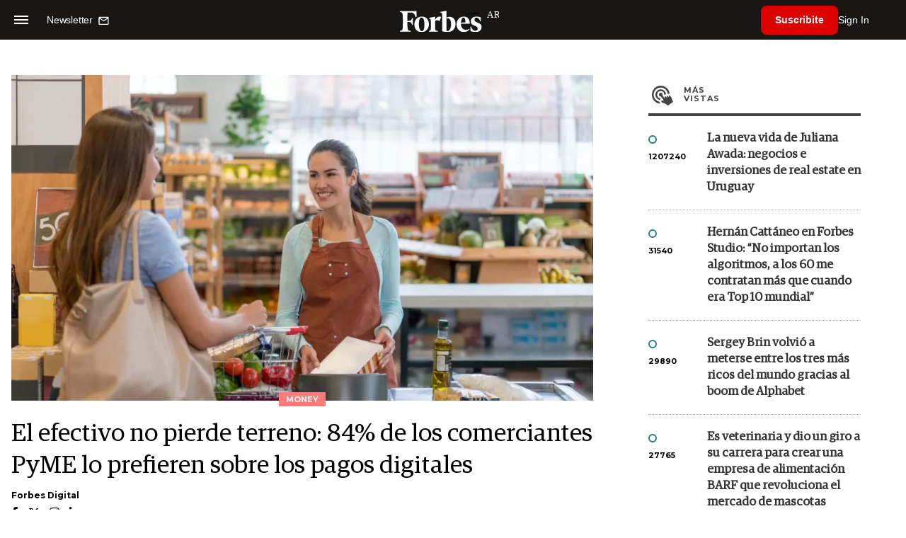

--- FILE ---
content_type: text/html; charset=UTF-8
request_url: https://www.forbesargentina.com/money/el-efectivo-pierde-terreno-84-comerciantes-pyme-lo-prefieren-sobre-pagos-digitales-n26962
body_size: 18253
content:
<!DOCTYPE html>
<html lang="es">
<head>
	<title>El efectivo no pierde terreno: 84% de los comerciantes PyME lo prefieren sobre los pagos digitales - Forbes Argentina</title>
    <meta charset="UTF-8">
	<meta name="keywords" content="Argentina, Efectivo, Pagos digitales, Pymes" />
	<meta name="description" content="Estar exceptuado del cobro de comisiones y las demoras en los tiempos de acreditación de otros métodos son algunos de los argumentos que dan los empresarios para respaldar al dinero físico." />
                             <link rel="preload" href="https://statics.forbesargentina.com/2022/12/crop/63a5c8ed2e01d__980x549.webp" as="image">
                    
            <link rel="canonical" href="https://www.forbesargentina.com/money/el-efectivo-pierde-terreno-84-comerciantes-pyme-lo-prefieren-sobre-pagos-digitales-n26962" />
        <link rel="amphtml" href="https://www.forbesargentina.com/money/el-efectivo-pierde-terreno-84-comerciantes-pyme-lo-prefieren-sobre-pagos-digitales-n26962/amp"/>
    <meta property="og:url" content="https://www.forbesargentina.com/money/el-efectivo-pierde-terreno-84-comerciantes-pyme-lo-prefieren-sobre-pagos-digitales-n26962" />
    <meta property="og:title" content="El efectivo no pierde terreno: 84% de los comerciantes PyME lo prefieren sobre los pagos digitales" />
    <meta property="og:description" content="Estar exceptuado del cobro de comisiones y las demoras en los tiempos de acreditación de otros métodos son algunos de los argumentos que dan los empresarios para respaldar al dinero físico." />
            <meta property="og:image" content="https://statics.forbesargentina.com/2022/12/63a5c8ed2e01d.jpg" />
        
    
    <meta name="og:type" content="article" />
    <meta name="og:site_name" content="Forbes Argentina" />
    <meta name="og:region" content="Buenos Aires" />
    <meta name="og:country-name" content="Argentina" />   
    
    <meta name="twitter:card" content="summary_large_image" />
    <meta name="twitter:title" content="El efectivo no pierde terreno: 84% de los comerciantes PyME lo prefieren sobre los pagos digitales - Forbes Argentina" />
            <meta name="twitter:image" content="https://statics.forbesargentina.com/2022/12/63a5c8ed2e01d.jpg" />
     
        <meta name="twitter:site" content="@forbesargentina" />
    <meta name="twitter:creator" content="@forbesargentina" />
        
    <meta name="twitter:domain" content="https://www.forbesargentina.com/" />
    <meta name="twitter:description" content="Estar exceptuado del cobro de comisiones y las demoras en los tiempos de acreditación de otros métodos son algunos de los argumentos que dan los empresarios para respaldar al dinero físico." />   
    <script type="application/ld+json">
    {
      "@context": "http://schema.org",
      "@type": "NewsArticle",
      "headline": "El efectivo no pierde terreno: 84% de los comerciantes PyME lo prefieren sobre los pagos digitales",
      "url": "https://www.forbesargentina.com/money/el-efectivo-pierde-terreno-84-comerciantes-pyme-lo-prefieren-sobre-pagos-digitales-n26962",
      "dateCreated": "-0001-11-30T00:00:00-03:53",
      "dateModified": "2022-12-23T16:09:44-03:00",
      "articleSection": "Money",
      "keywords": "Argentina, Efectivo, Pagos digitales, Pymes",
      "datePublished": "2022-12-23T12:27:00-03:00",
      "publisher": {
        "@type": "Organization",
        "name": "Forbes Argentina",
        "logo": {
          "@type": "ImageObject",
          "url": "https://statics.forbesargentina.com/forbes/img/global/app/forbes-app-icon_144x144.png",
          "width": 512,
          "height": 512
        }
      },
      "mainEntityOfPage": {
        "@type": "WebPage",
        "@id": "https://www.forbesargentina.com/money/el-efectivo-pierde-terreno-84-comerciantes-pyme-lo-prefieren-sobre-pagos-digitales-n26962"
      },
      "author": {
        "@type": "Person",
                    "name": "Forbes Digital",
            "url": "https://www.forbesargentina.com/autor/forbes-digital-a71"
                                        ,"sameAs": [
                                    "https://twitter.com/forbesargentina"
                                  
                                    ,"https://www.facebook.com/ForbesArgentina"
                                  
                                    ,"https://www.instagram.com/forbesargentina/"
                 
                                    ,"https://www.linkedin.com/company/forbes-argentina/mycompany/"
                             
                ]       
                        
              },      
            
        "image": "https://statics.forbesargentina.com/2022/12/crop/63a5c8ed2e01d__980x549.webp"
          }
</script>    
<script type="application/ld+json">
    {
    "@context": "http://schema.org",
      "@type": "BreadcrumbList",
      "itemListElement": [{
        "@type": "ListItem",
        "position": 1,
        "name": "Money",
        "item": "https://www.forbesargentina.com/money/"
      },{
        "@type": "ListItem",
        "position": 2,
        "name": "El efectivo no pierde terreno: 84% de los comerciantes PyME lo prefieren sobre los pagos digitales"
      }]
    }
    
</script>
        <meta name="theme-color" content="#000000">
    <meta name="msapplication-navbutton-color" content="#000000">
    <meta name="apple-mobile-web-app-status-bar-style" content="#000000"> 
          	  
	<meta name="author" content="Amura CMS">
    <meta name="generator" content="AmuraCMS powered by Amura" />
    <meta name="viewport" content="width=device-width, initial-scale=1">
    <link rel="dns-prefetch" href="//code.jquery.com" />
    <link rel="dns-prefetch" href="//fonts.googleapis.com" />
    <link rel="dns-prefetch" href="//cdnjs.cloudflare.com" />
    <link rel="preconnect" href="https://fonts.googleapis.com">
    <link rel="preconnect" href="https://fonts.gstatic.com" crossorigin>
        <link rel="dns-prefetch" href="//statics.forbesargentina.com/"/>
    <link rel="preconnect" href="https://statics.forbesargentina.com/"/>    
    <link rel="preload" as="style" href="https://fonts.googleapis.com/css?family=Montserrat:400,500,600,700&display=swap" onload="this.rel='stylesheet'" />
    <link rel="shortcut icon" href="https://statics.forbesargentina.com/forbes/img/global/favicon.ico?v1"/>
    <link rel="preload" as="font" href="https://statics.forbesargentina.com/forbes/webfonts/fa-solid-900.woff2" type="font/woff2" crossorigin="anonymous">
    <link rel="preload" as="font" href="https://statics.forbesargentina.com/forbes/webfonts/fa-brands-400.woff2" type="font/woff2" crossorigin="anonymous">
    <link rel="preload" as="font" href="https://statics.forbesargentina.com/forbes/webfonts/weater/weathericons-regular-webfont.woff2" type="font/woff2" crossorigin="anonymous">
    <link rel="preload" as="font" href="https://statics.forbesargentina.com/forbes/fonts/GuardianEgyp-Regular.woff2" type="font/woff2" crossorigin="anonymous">
    <link rel="preload" as="font" href="https://statics.forbesargentina.com/forbes/fonts/GuardianEgyp-Bold.woff2" type="font/woff2" crossorigin="anonymous">
    <link rel="preload" as="font" href="https://statics.forbesargentina.com/forbes/fonts/GuardianEgyp-Light.woff2" type="font/woff2" crossorigin="anonymous">
    
    <link rel="apple-touch-icon" sizes="57x57" href="https://statics.forbesargentina.com/forbes/img/global/app/forbes-app-icon_57x57.png">
    <link rel="apple-touch-icon" sizes="72x72" href="https://statics.forbesargentina.com/forbes/img/global/app/forbes-app-icon_72x72.png">
    <link rel="apple-touch-icon" sizes="114x114" href="https://statics.forbesargentina.com/forbes/img/global/app/forbes-app-icon_114x114.png">
    <link rel="apple-touch-icon" sizes="144x144" href="https://statics.forbesargentina.com/forbes/img/global/app/forbes-app-icon_144x144.png">
      
     
	
	<link type="text/css" rel="stylesheet" href="https://cdnjs.cloudflare.com/ajax/libs/font-awesome/6.4.2/css/all.min.css" />
<link type="text/css" rel="stylesheet" href="https://cdnjs.cloudflare.com/ajax/libs/Swiper/11.0.5/swiper-bundle.css" />
<link type="text/css" rel="stylesheet" href="https://statics.forbesargentina.com/forbes/css/forbes.css?v=1765646897" />
 
	<!-- JAVASCRIPT -->
	<!--[if lt IE 9]>
	    <script src="http://html5shim.googlecode.com/svn/trunk/html5.js"></script>
	<![endif]-->
        	        <script data-ad-client="ca-pub-9703931677337609" async src="https://pagead2.googlesyndication.com/pagead/js/adsbygoogle.js"></script>

		<!-- ANALYTICS -->
        <script async src="https://www.googletagmanager.com/gtag/js?id=UA-144374987-1"></script>
        <script>
          window.dataLayer = window.dataLayer || [];
          function gtag(){dataLayer.push(arguments);}
          gtag('js', new Date());

          gtag('config', 'UA-144374987-1');
        </script>

        <!-- Global site tag (gtag.js) - Google Analytics -->
        <script async src="https://www.googletagmanager.com/gtag/js?id=G-14JVX87HJ4"></script>
        <script>
          window.dataLayer = window.dataLayer || [];
          function gtag(){dataLayer.push(arguments);}
            gtag('js', new Date());
            gtag('config', 'G-14JVX87HJ4');
            gtag('event', 'page_view', {
                                amr_url: 'https://www.forbesargentina.com/money/el-efectivo-pierde-terreno-84-comerciantes-pyme-lo-prefieren-sobre-pagos-digitales-n26962',
                amr_section: 'Money',
                amr_id: '26962',
                amr_idm: '18976',
                amr_date: '2022-12-23',
                amr_autor: 'Forbes Digital',
                amr_title: 'El efectivo no pierde terreno: 84% de los comerciantes PyME lo prefieren sobre los pagos digitales',
                amr_topic: 'Finanzas',
                amr_format: '1',
                                amr_type: 'nota',
                amr_origin: 'html'                     
            });            
        </script>

        <!-- Global site tag (gtag.js) - Google Ads: 10905248763 -->
        <script async src="https://www.googletagmanager.com/gtag/js?id=AW-10905248763"></script>
        <script>
          window.dataLayer = window.dataLayer || [];
          function gtag(){dataLayer.push(arguments);}
          gtag('js', new Date());

          gtag('config', 'AW-10905248763');
        </script>

         
            <!-- Global site tag (gtag.js) - Google Analytics -->
            <script async src="https://www.googletagmanager.com/gtag/js?id=G-W1G2LN1KF3"></script>
            <script>
              window.dataLayer = window.dataLayer || [];
              function gtag(){dataLayer.push(arguments);}
              gtag('js', new Date());

              gtag('config', 'G-W1G2LN1KF3');
            </script>

            <!-- Facebook Pixel Code -->
            <script>
            !function(f,b,e,v,n,t,s)
            {if(f.fbq)return;n=f.fbq=function(){n.callMethod?
            n.callMethod.apply(n,arguments):n.queue.push(arguments)};
            if(!f._fbq)f._fbq=n;n.push=n;n.loaded=!0;n.version='2.0';
            n.queue=[];t=b.createElement(e);t.async=!0;
            t.src=v;s=b.getElementsByTagName(e)[0];
            s.parentNode.insertBefore(t,s)}(window, document,'script',
            'https://connect.facebook.net/en_US/fbevents.js');
            fbq('init', '565765784789096');
            fbq('track', 'PageView');
            </script>
            <noscript>
                <img height="1" width="1" style="display:none" src="https://www.facebook.com/tr?id=565765784789096&ev=PageView&noscript=1"/>
            </noscript>
            <!-- End Facebook Pixel Code -->
        
        <script type="text/javascript">
            (function(c,l,a,r,i,t,y){
                c[a]=c[a]||function(){(c[a].q=c[a].q||[]).push(arguments)};
                t=l.createElement(r);t.async=1;t.src="https://www.clarity.ms/tag/"+i;
                y=l.getElementsByTagName(r)[0];y.parentNode.insertBefore(t,y);
            })(window, document, "clarity", "script", "7agrnhzyxy");
        </script>

        <script defer src="https://cdn.unblockia.com/h.js"></script>

	                <script>
        (function () {    
            const endpoint =  "https://www.forbesargentina.com/api/track";
            navigator.sendBeacon(endpoint, JSON.stringify({ 
                news: 26962,
                media: 1,
                section: 4,
                date: 20221223,
                signature: "3f9d310fd3bb423013115e6017742eb173a13f39d0c20c62c0f7b8abdcf62a11",
            }));
        })();
        </script>
	                                                                                     <script async src="https://securepubads.g.doubleclick.net/tag/js/gpt.js"></script>
    <script>
    var SECONDS_TO_WAIT_AFTER_VIEWABILITY = 50;
    var REFRESH_KEY = 'enable_refresh';
    var REFRESH_VALUE = 'true';         
    var active_pre = false;       
    window.googletag = window.googletag || {cmd: []};
    googletag.cmd.push(function() {
        googletag.defineSlot('/22479453980/forbesargentina.com/Nota_Desktop_Zocalo', [[970, 90], [728, 90]], 'div-gpt-ad-1625236858665-10').setTargeting(REFRESH_KEY, REFRESH_VALUE).addService(googletag.pubads());
        googletag.defineSlot('/22479453980/forbesargentina.com/Nota_Desktop_Top', [[970, 90], [728, 90], [970, 250]], 'div-gpt-ad-1625236858665-2').setTargeting(REFRESH_KEY, REFRESH_VALUE).addService(googletag.pubads());        
        
        googletag.defineSlot('/22479453980/forbesargentina.com/Nota_Desktop_Outstream', ['fluid', [1, 1], [300, 1], [300, 250]], 'div-gpt-ad-1625236858665-4').setTargeting(REFRESH_KEY, REFRESH_VALUE).addService(googletag.pubads());
        googletag.defineSlot('/22479453980/forbesargentina.com/Nota_Desktop_300x250x1', [300, 250], 'div-gpt-ad-1625236858665-3').setTargeting(REFRESH_KEY, REFRESH_VALUE).addService(googletag.pubads());        
        googletag.defineSlot('/22479453980/forbesargentina.com/Nota_Desktop_300x600x1', [[300, 600], [300, 250]], 'div-gpt-ad-1625236858665-5').setTargeting(REFRESH_KEY, REFRESH_VALUE).addService(googletag.pubads());
          
        googletag.defineSlot('/22479453980/forbesargentina.com/Nota_Desktop_970x250x1', [970, 250], 'div-gpt-ad-1625236858665-9').setTargeting(REFRESH_KEY, REFRESH_VALUE).addService(googletag.pubads());
        googletag.defineSlot('/22479453980/forbesargentina.com/Nota_Desktop_728x90x1', [728, 90], 'div-gpt-ad-1625236858665-6').setTargeting(REFRESH_KEY, REFRESH_VALUE).addService(googletag.pubads());
        googletag.defineSlot('/22479453980/forbesargentina.com/Nota_Desktop_728x90x2', [728, 90], 'div-gpt-ad-1625236858665-7').setTargeting(REFRESH_KEY, REFRESH_VALUE).addService(googletag.pubads());
        googletag.defineSlot('/22479453980/forbesargentina.com/Nota_Desktop_728x90x3', [728, 90], 'div-gpt-ad-1625236858665-8').setTargeting(REFRESH_KEY, REFRESH_VALUE).addService(googletag.pubads());        
          
        googletag.defineSlot('/22479453980/forbesargentina.com/Nota_Desktop_vSlider', [1, 1], 'div-gpt-ad-1625236858665-1').setTargeting(REFRESH_KEY, REFRESH_VALUE).addService(googletag.pubads());
        googletag.defineSlot('/22479453980/forbesargentina.com/Nota_Desktop_ITT', [[680, 400], [1, 1]], 'div-gpt-ad-1625234950392-0').setTargeting(REFRESH_KEY, REFRESH_VALUE).addService(googletag.pubads());         
        googletag.pubads().setTargeting('Seccion', '4');          
        googletag.pubads().setTargeting('Tema', '17');
        googletag.pubads().setTargeting('Formato', '1');        
        googletag.pubads().enableSingleRequest();
        googletag.pubads().collapseEmptyDivs();
        googletag.enableServices();
        
        googletag.pubads().addEventListener('impressionViewable', function(event) {
            var slot = event.slot;
            if (slot.getTargeting(REFRESH_KEY).indexOf(REFRESH_VALUE) > -1) {
                setTimeout(function() {
                    if (!slot.getTargeting('refreshed_slot').includes('true')) {
                        slot.setTargeting('refreshed_slot', 'true');
                        googletag.pubads().refresh([slot]); // Refrescar solo este slot
                        console.log('Refreshed slot:', slot.getSlotElementId());
                    }
                }, SECONDS_TO_WAIT_AFTER_VIEWABILITY * 1000);
            }
        });         
        googletag.pubads().addEventListener('slotRenderEnded',
    function(event) {
        var slot = event.slot;
        if(slot.getSlotElementId()=='div-gpt-ad-1625234950392-0'){
            if(!event.isEmpty){
                active_pre = true;
                console.group(
                  'Slot', slot.getSlotElementId(), 'finished rendering.');

                // Log details of the rendered ad.
                console.log('Advertiser ID:', event.advertiserId);
                console.log('Campaign ID: ', event.campaignId);
                console.log('Creative ID: ', event.creativeId);
                console.log('Is empty?:', event.isEmpty);
                console.log('Line Item ID:', event.lineItemId);
                console.log('Size:', event.size);
                console.log('Source Agnostic Creative ID:',
                          event.sourceAgnosticCreativeId);
                console.log('Source Agnostic Line Item ID:',
                          event.sourceAgnosticLineItemId);
                console.groupEnd();
            }
        }
    }
);     });
    </script>
                                                                             </head>

<body> 
    <main id="forbes" class="nota" data-root=https://www.forbesargentina.com/>
   <header class="am-top">
	<div class="tp">
                     <div class="first">
                <div class="hamb">
                    <div class="hamburger-inner">
                        <div class="bar bar1"></div>
                        <div class="bar bar2"></div>
                        <div class="bar bar3"></div>
                        <div class="bar bar4"></div>
                    </div>
                </div>
                <div class="nl">
                                        <a href="https://www.forbesargentina.com/newsletter">
                        <span class="txt">Newsletter</span>
                        <span class="icon">
                            <svg xmlns="http://www.w3.org/2000/svg" viewBox="0 0 15 15"><path fill-rule="evenodd" clip-rule="evenodd" d="M13.667 2c0-.733-.6-1.333-1.333-1.333H1.667C.934.667.334 1.267.334 2v8c0 .733.6 1.333 1.333 1.333h10.667c.733 0 1.333-.6 1.333-1.333V2zm-1.332 0L7 5.333 1.668 2h10.667zm0 8H1.668V3.333l5.333 3.334 5.334-3.334V10z"></path></svg>
                        </span>
                    </a>
                </div>
            </div>
        		<a href="https://www.forbesargentina.com/" class="logo" title="Forbes Argentina"><img src="https://statics.forbesargentina.com/forbes/img/global/forbes.svg" alt="Forbes Argentina" width="140" height="34"></a>
		<div class="access">
                            <div class="tools-user">
                    <a href="https://www.forbesargentina.com/suscribe" class="btn-susc" title="Suscribirse">Suscribite</a>
                    <a href="#" class="signin" id="signin" aria-label="login" onclick="LoginModal.open()">Sign In</a>	
                    <div class="user-panel" id="user-panel">
                        <span class="avatar" role="button" aria-label="User menu" data-test="Avatar">
                            <svg xmlns="http://www.w3.org/2000/svg" viewBox="0 0 20 20">
                                <circle fill-rule="evenodd" clip-rule="evenodd" cx="10" cy="10" r="8"></circle>
                                <path fill-rule="evenodd" clip-rule="evenodd" fill="#FFF" d="M10.4 15h-.3c-1.8 0-3.7-.1-3.7-1.1 0-2 1.6-3.6 3.6-3.6s3.6 1.6 3.6 3.6c0 .9-1.5 1-3.2 1.1zM10 5c1.3 0 2.3 1 2.3 2.3s-1 2.3-2.3 2.3-2.3-1-2.3-2.3S8.7 5 10 5z"></path>
                            </svg>
                        </span>
                        <div class="user-list">
                            <ul class="list">
                                <div class="title">
                                    <div><span>¡Hola!</span></div>
                                </div>
                                                                <a href="https://www.forbesargentina.com/profile" rel="noreferrer" target="_blank">Cuenta</a>
                                <button type="button" class="signout" id="logout">Cerrar sesión</button>
                            </ul>
                        </div>
                    </div>
                </div>
            			
		</div>	
	</div>
</header>
<div class="menu-am-desp">
    <div class="nav-content-am">
        <nav class="menu">
            <ul>
                                                            <li>
                                                            <a href="https://www.forbesargentina.com/especial/innovacion" title="Innovación"  >Innovación</a>
                                                                                
                                <span class="opensub"><i class="fa fa-chevron-right"></i></span>
                                <div class="submenu">
                                    <span class="bt-back"><span class="backsub"><i class="fa fa-chevron-left"></i></span>Innovación</span>
                                                                            <a href="https://www.forbesargentina.com/especial/innovacion" class="all-sub" title="Innovación"  >Ver todo Innovación</a>
                                                                        <ul>					
                                                                                    <li><a href="https://www.forbesargentina.com/innovacion/ia-big-data" title="AI &amp; Big Data"  >AI &amp; Big Data</a></li>
                                                                                    <li><a href="https://www.forbesargentina.com/innovacion/tecnologia" title="Tecnología"  >Tecnología</a></li>
                                                                                    <li><a href="https://www.forbesargentina.com/innovacion/ciberseguridad" title="Ciberseguridad"  >Ciberseguridad</a></li>
                                                                                    <li><a href="https://www.forbesargentina.com/innovacion/cio-network" title="CIO Network"  >CIO Network</a></li>
                                                                                    <li><a href="https://www.forbesargentina.com/innovacion/games" title="Games"  >Games</a></li>
                                                                                    <li><a href="https://www.forbesargentina.com/innovacion/healthcare" title="Healthcare"  >Healthcare</a></li>
                                                                                    <li><a href="https://www.forbesargentina.com/innovacion/ibm-ia-en-accion" title="IBM IA en acción by Forbes"  >IBM IA en acción by Forbes</a></li>
                                                                            </ul>
                                </div>
                                                    </li>
                                                                                <li>
                                                            <a href="https://www.forbesargentina.com/especial/liderazgo" title="Liderazgo"  >Liderazgo</a>
                                                                                
                                <span class="opensub"><i class="fa fa-chevron-right"></i></span>
                                <div class="submenu">
                                    <span class="bt-back"><span class="backsub"><i class="fa fa-chevron-left"></i></span>Liderazgo</span>
                                                                            <a href="https://www.forbesargentina.com/especial/liderazgo" class="all-sub" title="Liderazgo"  >Ver todo Liderazgo</a>
                                                                        <ul>					
                                                                                    <li><a href="https://www.forbesargentina.com/liderazgo/ceo-network" title="CEO Network"  >CEO Network</a></li>
                                                                                    <li><a href="https://www.forbesargentina.com/liderazgo/cfo-network" title="CFO Network"  >CFO Network</a></li>
                                                                                    <li><a href="https://www.forbesargentina.com/liderazgo/mujeres-power" title="Mujeres Power"  >Mujeres Power</a></li>
                                                                                    <li><a href="https://www.forbesargentina.com/liderazgo/chro-network" title="CHRO Network"  >CHRO Network</a></li>
                                                                                    <li><a href="https://www.forbesargentina.com/liderazgo/cmo-network" title="CMO Network"  >CMO Network</a></li>
                                                                                    <li><a href="https://www.forbesargentina.com/liderazgo/sostenibilidad" title="Sostenibilidad"  >Sostenibilidad</a></li>
                                                                                    <li><a href="https://www.forbesargentina.com/liderazgo/management" title="Management"  >Management</a></li>
                                                                            </ul>
                                </div>
                                                    </li>
                                                                                <li>
                                                            <a href="https://www.forbesargentina.com/especial/money" title="Money"  >Money</a>
                                                                                
                                <span class="opensub"><i class="fa fa-chevron-right"></i></span>
                                <div class="submenu">
                                    <span class="bt-back"><span class="backsub"><i class="fa fa-chevron-left"></i></span>Money</span>
                                                                            <a href="https://www.forbesargentina.com/especial/money" class="all-sub" title="Money"  >Ver todo Money</a>
                                                                        <ul>					
                                                                                    <li><a href="https://www.forbesargentina.com/money/banca-seguros" title="Banca y Seguros"  >Banca y Seguros</a></li>
                                                                                    <li><a href="https://www.forbesargentina.com/money/fintech" title="Fintech"  >Fintech</a></li>
                                                                                    <li><a href="https://www.forbesargentina.com/money/crypto" title="Crypto"  >Crypto</a></li>
                                                                                    <li><a href="https://www.forbesargentina.com/money/finanzas" title="Finanzas"  >Finanzas</a></li>
                                                                                    <li><a href="https://www.forbesargentina.com/money/wealth-management-tax" title="Wealth Management &amp; Tax"  >Wealth Management &amp; Tax</a></li>
                                                                            </ul>
                                </div>
                                                    </li>
                                                                                <li>
                                                            <a href="https://www.forbesargentina.com/especial/negocios" title="Negocios"  >Negocios</a>
                                                                                
                                <span class="opensub"><i class="fa fa-chevron-right"></i></span>
                                <div class="submenu">
                                    <span class="bt-back"><span class="backsub"><i class="fa fa-chevron-left"></i></span>Negocios</span>
                                                                            <a href="https://www.forbesargentina.com/especial/negocios" class="all-sub" title="Negocios"  >Ver todo Negocios</a>
                                                                        <ul>					
                                                                                    <li><a href="https://www.forbesargentina.com/negocios/energia" title="Energía"  >Energía</a></li>
                                                                                    <li><a href="https://www.forbesargentina.com/negocios/agro" title="Agro"  >Agro</a></li>
                                                                                    <li><a href="https://www.forbesargentina.com/negocios/industria" title="Industria"  >Industria</a></li>
                                                                                    <li><a href="https://www.forbesargentina.com/negocios/real-estate" title="Real Estate"  >Real Estate</a></li>
                                                                                    <li><a href="https://www.forbesargentina.com/negocios/emprendedores-u30" title="Emprendedores &amp; U30"  >Emprendedores &amp; U30</a></li>
                                                                                    <li><a href="https://www.forbesargentina.com/negocios/pymes-small-giants" title="Pymes &amp; Small Giants"  >Pymes &amp; Small Giants</a></li>
                                                                            </ul>
                                </div>
                                                    </li>
                                                                                <li>
                                                            <a href="https://www.forbesargentina.com/especial/lifestyle" title="Lifestyle"  >Lifestyle</a>
                                                                                
                                <span class="opensub"><i class="fa fa-chevron-right"></i></span>
                                <div class="submenu">
                                    <span class="bt-back"><span class="backsub"><i class="fa fa-chevron-left"></i></span>Lifestyle</span>
                                                                            <a href="https://www.forbesargentina.com/especial/lifestyle" class="all-sub" title="Lifestyle"  >Ver todo Lifestyle</a>
                                                                        <ul>					
                                                                                    <li><a href="https://www.forbesargentina.com/lifestyle/autos" title="Autos"  >Autos</a></li>
                                                                                    <li><a href="https://www.forbesargentina.com/lifestyle/travel" title="Travel"  >Travel</a></li>
                                                                                    <li><a href="https://www.forbesargentina.com/lifestyle/lujo" title="Lujo"  >Lujo</a></li>
                                                                                    <li><a href="https://www.forbesargentina.com/lifestyle/art-entertainment" title="Art &amp; Entertainment"  >Art &amp; Entertainment</a></li>
                                                                                    <li><a href="https://www.forbesargentina.com/lifestyle/food-drink" title="Food &amp; Drink"  >Food &amp; Drink</a></li>
                                                                                    <li><a href="https://www.forbesargentina.com/lifestyle/moda" title="Moda"  >Moda</a></li>
                                                                                    <li><a href="https://www.forbesargentina.com/lifestyle/barco-avion" title="Barco y Avión"  >Barco y Avión</a></li>
                                                                            </ul>
                                </div>
                                                    </li>
                                                                                <li>
                                                            <a href="https://www.forbesargentina.com/especial/rankings" title="Rankings"  >Rankings</a>
                                                                                </li>
                                                                                <li>
                                                            <a href="https://www.forbesargentina.com/especial/videos" title="Videos"  >Videos</a>
                                                                                </li>
                                                                                <li>
                                                            <a href="https://www.forbessummit.com.ar" title="Forbes Summit" target="_blank" rel="noopener">Forbes Summit</a>
                                                                                </li>
                                                                                <li>
                                                            <a href="https://www.forbesargentina.com/especial/today" title="Today"  >Today</a>
                                                                                </li>
                                     
                <li class="search-mobile">
                    <div class="box">
                        <form id="search" method="get" action="https://www.forbesargentina.com/search">
                            <input type="text" name="q" class="txt" placeholder="Buscar...">
                            <button type="submit" aria-label="search"><i class="fas fa-search"></i></button>
                        </form>
                    </div>
                </li>            
                <li class="redes">
                                            <a href="https://www.facebook.com/ForbesArgentina/" target="_blank" rel="noopener" aria-label="Facebook"><i class="fab fa-facebook-square"></i></a>
                     
                                            <a href="https://twitter.com/forbesargentina" target="_blank" rel="noopener" aria-label="Twitter"><i class="fa-brands fa-x-twitter"></i></a>
                                        
                                            <a href="https://www.instagram.com/forbesargentina/" target="_blank" rel="noopener" aria-label="Instagram"><i class="fab fa-instagram"></i></a>
                     
                                            <a href="https://www.youtube.com/channel/UC7-bB8X0-0vntXO1K3ZgNfg" target="_blank" rel="noopener" aria-label="Youtube"><i class="fab fa-youtube"></i></a>
                                         
                                            <a href="https://ar.linkedin.com/company/forbes-argentina" target="_blank" rel="noopener" aria-label="Linkedin"><i class="fab fa-linkedin"></i></a>
                     
                     
                                     
                </li>            
            </ul>
            <ol class="secundario">
                                                            <li><a href="https://www.forbesargentina.com/mediakit" title="MediaKit" >MediaKit</a></li>
                                                                                <li><a href="https://www.forbesargentina.com/newsletter" title="Newsletter" >Newsletter</a></li>
                                                                                <li><a href="https://www.forbesargentina.com/contacto" title="Contacto" >Contacto</a></li>
                                                                                <li><a href="https://www.forbesargentina.com/valores" title="Valores y estándares editoriales" >Valores y estándares editoriales</a></li>
                                                                                                                    <li><a href="https://www.forbesargentina.com/terminos-condiciones" title="Términos y condiciones" >Términos y condiciones</a></li>
                                                                                <li><a href="https://www.forbesargentina.com/politica-privacidad" title="Legales" >Legales</a></li>
                                                </ol>
        </nav>
        <p>&copy; 2026. Forbes Argentina. <br> Todos los derechos reservados.</p>
    </div>
</div>            

<div class="search-area">
	<div class="log"><img src="https://statics.forbesargentina.com/forbes/img/global/forbes.svg" alt="Forbes Argentina"></div>
	<div class="box">
        <form id="search" method="get" action="https://www.forbesargentina.com/search">
            <input type="text" name="q" class="txt" placeholder="Buscar...">
            <button type="submit" aria-label="search"><i class="fas fa-arrow-right"></i></button>
        </form>
	</div>
	<a href="#" class="close-search"><i class="far fa-times-circle"></i></a>
</div>
    <div class="contoy">
    
 
    <div class="wrapper">
  <div class="ficha-container">
                 <div class="statics_module" style="margin-top: 20px;">
              
                <!-- Desktop_Top -->
                <div id='div-gpt-ad-1625236858665-2' style='min-width: 728px; min-height: 90px;'>
                  <script>
                    googletag.cmd.push(function() { googletag.display('div-gpt-ad-1625236858665-2'); });
                  </script>
                </div>
                    </div>    
      
  
    <div class="row">
      <div class="col-lg-8">
                       
            <!-- Desktop_vSlider -->
            <div id='div-gpt-ad-1625236858665-1'>
              <script>
                googletag.cmd.push(function() { googletag.display('div-gpt-ad-1625236858665-1'); });
              </script>
            </div>
              

                                  
        <section class="destacado-simple">
                     <figure>
            <img src="https://statics.forbesargentina.com/2022/12/crop/63a5c8ed2e01d__980x549.webp" alt="Efectivo por sobre pagos digitales" width="980" height="549" />
            <figcaption class="tag">Money</figcaption>
          </figure>
                    <article>
            <h1 class="tit">El efectivo no pierde terreno: 84% de los comerciantes PyME lo prefieren sobre los pagos digitales</h1>
                        <p class="autor">
              <a href="https://www.forbesargentina.com/autor/forbes-digital-a71" title="Forbes Digital">Forbes Digital</a>
              
            </p>
                        <div class="redes">
                                <a href="https://www.facebook.com/ForbesArgentina" target="_blank"><i class="fab fa-facebook-f"></i></a>
                                 <a href="https://twitter.com/forbesargentina" target="_blank"><i class="fa-brands fa-x-twitter"></i></a>
                             <a href="https://www.instagram.com/forbesargentina/" target="_blank"><i class="fab fa-instagram"></i></a>
                             <a href="https://www.linkedin.com/company/forbes-argentina/mycompany/" target="_blank"><i class="fab fa-linkedin-in"></i></a>
                          </div>
                       </article>
                  </section>
        <div class="row">
          <div class="col-lg-2">
            <div class="sharer">
    <span>Share</span>
    <a href="#" class="redlink " title="Whatsapp" onclick="javascript:trackSocial('whatsapp', 'https://www.forbesargentina.com/money/el-efectivo-pierde-terreno-84-comerciantes-pyme-lo-prefieren-sobre-pagos-digitales-n26962', 'El\u0020efectivo\u0020no\u0020pierde\u0020terreno\u003A\u002084\u0025\u0020de\u0020los\u0020comerciantes\u0020PyME\u0020lo\u0020prefieren\u0020sobre\u0020los\u0020pagos\u0020digitales');return false"><i class="fab fa-whatsapp"></i></a>    
    <a href="#" class="redlink" title="Twitter" onclick="javascript:trackSocial('twitter', 'https://www.forbesargentina.com/money/el-efectivo-pierde-terreno-84-comerciantes-pyme-lo-prefieren-sobre-pagos-digitales-n26962', 'El\u0020efectivo\u0020no\u0020pierde\u0020terreno\u003A\u002084\u0025\u0020de\u0020los\u0020comerciantes\u0020PyME\u0020lo\u0020prefieren\u0020sobre\u0020los\u0020pagos\u0020digitales');return false"><i class="fa-brands fa-x-twitter"></i></a>
    <a href="#" class="redlink" title="Facebook" onclick="javascript:trackSocial('facebook', 'https://www.forbesargentina.com/money/el-efectivo-pierde-terreno-84-comerciantes-pyme-lo-prefieren-sobre-pagos-digitales-n26962');return false"><i class="fab fa-facebook-square"></i></a> 
    <a href="#" class="redlink" title="Reddit" onclick="javascript:trackSocial('reddit', 'https://www.forbesargentina.com/money/el-efectivo-pierde-terreno-84-comerciantes-pyme-lo-prefieren-sobre-pagos-digitales-n26962', 'El\u0020efectivo\u0020no\u0020pierde\u0020terreno\u003A\u002084\u0025\u0020de\u0020los\u0020comerciantes\u0020PyME\u0020lo\u0020prefieren\u0020sobre\u0020los\u0020pagos\u0020digitales');return false"><i class="fab fa-reddit"></i></a> 
    <a href="#" class="redlink d-sm-none" title="Telegram" onclick="javascript:trackSocial('telegram', 'https://www.forbesargentina.com/money/el-efectivo-pierde-terreno-84-comerciantes-pyme-lo-prefieren-sobre-pagos-digitales-n26962', 'El\u0020efectivo\u0020no\u0020pierde\u0020terreno\u003A\u002084\u0025\u0020de\u0020los\u0020comerciantes\u0020PyME\u0020lo\u0020prefieren\u0020sobre\u0020los\u0020pagos\u0020digitales');return false"><i class="fab fa-telegram-plane"></i></a>
    <a href="#" class="redlink" title="Linkedin" onclick="javascript:trackSocial('linkedin', 'https://www.forbesargentina.com/money/el-efectivo-pierde-terreno-84-comerciantes-pyme-lo-prefieren-sobre-pagos-digitales-n26962', 'El\u0020efectivo\u0020no\u0020pierde\u0020terreno\u003A\u002084\u0025\u0020de\u0020los\u0020comerciantes\u0020PyME\u0020lo\u0020prefieren\u0020sobre\u0020los\u0020pagos\u0020digitales');return false"><i class="fab fa-linkedin"></i></a>
</div>
          </div>
          <div class="col-lg-10">
            <div class="pre-content">
              <h2 class="subtitulo">Estar exceptuado del cobro de comisiones y las demoras en los tiempos de acreditación de otros métodos son algunos de los argumentos que dan los empresarios para respaldar al dinero físico.</h2>
              <span class="date">23 Diciembre de 2022 12.27</span>
            </div>

            <article class="content">
              

	                    	     	    
         
                
        	        <p>Con la salida de la pandemia, el 2022 estuvo marcado por la explosión de los medios de <a href="https://www.forbesargentina.com/summit/el-mercado-esta-listo-profundizar-pagos-digitales-n25022">pagos digitales</a>. En la Argentina, las fintechs ofrecen desde tarjetas sin cargo, algunas incluso devuelven cashback en crypto, hasta aplicaciones y códigos QR <strong>para pagar de forma sencilla y rápida con el celular</strong>. </p> 
                       
        	     	    
         
                
        	        <p>Este proceso está enmarcado en un contexto global donde los pagos digitales se imponen sobre el dinero en efectivo. De hecho, un informe de la consultora internacional <a href="https://www.marketsandmarkets.com/Market-Reports/digital-payment-market-209834053.html?gclid=Cj0KCQiAwJWdBhCYARIsAJc4idAW1gl1UKu2RcVRlllfQcZRk1zPMgys0kQyOgJXpLFmWgNQaF1YnR0aAnmEEALw_wcB">Markets and Markets</a> destaca que esta industria estará <mark class="marker-yellow"><strong>valuada en 180 mil millones de dólares para el 2026</strong></mark>. </p> 
                       
        	     	    
         
                
        	        <p> </p> 
                       
        	     	    
         
                                         <div class="statics_module">
              
                <!-- Desktop_Outstream -->
                <div id='div-gpt-ad-1625236858665-4' style='min-width: 300px; min-height: 100px;'>
                  <script>
                    googletag.cmd.push(function() { googletag.display('div-gpt-ad-1625236858665-4'); });
                  </script>
                </div>
                    </div>    
      
 
 
        
                    <figure class="image"><img loading="lazy" width="100" height="100" class="cst_img" src="https://statics.forbesargentina.com/2020/05/crop/5ec5676aa5bbe__822x822.webp" alt="efectivo"><figcaption>El efectivo no pierde terreno frente a los pagos digitales</figcaption></figure><p> </p> 
                                   
        	     	    
         
                
        	        <p>Sin embargo, dada la situación económica en el país, marcada por altos niveles de inflación y trabajo informal, este fenómeno aún no ha calado tan profundo como en otras sociedades. Esto se puede observar en un estudio realizado por <a href="http://www.ohpanel.com/">Oh! Panel</a> para <a href="https://www.prosegur.com/">Prosegur</a> en el que se destaca que <strong>dos de cada tres comerciantes y pequeñas empresas en Argentina prefieren el efectivo como forma de pago</strong>. Además, ocho de cada diez lo consideran como fundamental para el desarrollo de su negocio y la gran mayoría, como el método más inclusivo, seguro y económico.</p> 
                       
        	     	    
         
                
        	        <p><br> </p> 
                       
        	     	    
                 	                                                                                  <div class="relacionados">
  <span class="tt">Mira tambi&eacute;n</span>
  <div class="row">
    <div class="col-md-6">
      <div class="box">
        <div class="row">
          <div class="col-4">
            <div class="figure">
              <a href="https://www.forbesargentina.com/macroeconomia/agua-desierto-fmi-aprobo-revision-tercer-trimestre-desembolso-us-6000-millones-n26947" title="Agua en el desierto: El FMI aprobó la revisión del tercer trimestre y desembolsó US$ 6.000 millones"
                ><img
                  src="https://statics.forbesargentina.com/2022/12/crop/63a5bff670b6a__250x175.webp"
                  alt="Agua en el desierto: El FMI aprobó la revisión del tercer trimestre y desembolsó US$ 6.000 millones"
              /></a>
            </div>
          </div>
          <div class="col-8">
            <div class="article">
              <p class="name"></p>
              <h6 class="tit">
                <a href="https://www.forbesargentina.com/macroeconomia/agua-desierto-fmi-aprobo-revision-tercer-trimestre-desembolso-us-6000-millones-n26947" title="Agua en el desierto: El FMI aprobó la revisión del tercer trimestre y desembolsó US$ 6.000 millones"
                  >Agua en el desierto: El FMI aprobó la revisión del tercer trimestre y desembolsó US$ 6.000 millones</a
                >
              </h6>
            </div>
          </div>
        </div>
      </div>
    </div>
        <div class="col-md-6">
      <div class="box">
        <div class="row">
          <div class="col-4">
            <div class="figure">
              <a href="https://www.forbesargentina.com/money/rodriguez-larreta-contragolpea-recurrira-otra-vez-corte-fondos-portenos-n26943" title="Agua en el desierto: El FMI aprobó la revisión del tercer trimestre y desembolsó US$ 6.000 millones"
                ><img
                  src="https://statics.forbesargentina.com/2022/12/crop/63a5b9d30051a__250x175.webp"
                  alt="Rodríguez Larreta contragolpea y recurrirá otra vez a la Corte por los fondos porteños"
              /></a>
            </div>
          </div>
          <div class="col-8">
            <div class="article">
              <p class="name"></p>
              <h6 class="tit">
                <a href="https://www.forbesargentina.com/money/rodriguez-larreta-contragolpea-recurrira-otra-vez-corte-fondos-portenos-n26943" title="Rodríguez Larreta contragolpea y recurrirá otra vez a la Corte por los fondos porteños"
                  >Rodríguez Larreta contragolpea y recurrirá otra vez a la Corte por los fondos porteños</a
                >
              </h6>
            </div>
          </div>
        </div>
      </div>
    </div>
      </div>
</div>
                        	            
		 
                
        	        <h4><strong>El efectivo sigue imponiéndose en la Argentina</strong></h4><p><br>Entre los resultados más importantes, se destaca la percepción de los comerciantes sobre la importancia del dinero en efectivo para el desarrollo de sus negocios, <mark class="marker-yellow"><strong>no sólo por ser elegido como el preferido por sus consumidores, sino también por considerarlo como el más económico e inclusivo</strong></mark>. </p> 
                       
        	     	    
                 	                                                                                  <div class="relacionados">
  <span class="tt">Mira tambi&eacute;n</span>
  <div class="row">
    <div class="col-md-6">
      <div class="box">
        <div class="row">
          <div class="col-4">
            <div class="figure">
              <a href="https://www.forbesargentina.com/negocios/facebook-bate-record-millones-dolares-tiene-pagar-vulnerar-datos-sus-usuarios-n26940" title="Facebook bate un récord con los millones de dólares que tiene que pagar por vulnerar datos de sus usuarios"
                ><img
                  src="https://statics.forbesargentina.com/2022/09/crop/63331ebb546df__250x175.webp"
                  alt="Facebook bate un récord con los millones de dólares que tiene que pagar por vulnerar datos de sus usuarios"
              /></a>
            </div>
          </div>
          <div class="col-8">
            <div class="article">
              <p class="name"></p>
              <h6 class="tit">
                <a href="https://www.forbesargentina.com/negocios/facebook-bate-record-millones-dolares-tiene-pagar-vulnerar-datos-sus-usuarios-n26940" title="Facebook bate un récord con los millones de dólares que tiene que pagar por vulnerar datos de sus usuarios"
                  >Facebook bate un récord con los millones de dólares que tiene que pagar por vulnerar datos de sus usuarios</a
                >
              </h6>
            </div>
          </div>
        </div>
      </div>
    </div>
        <div class="col-md-6">
      <div class="box">
        <div class="row">
          <div class="col-4">
            <div class="figure">
              <a href="https://www.forbesargentina.com/lifestyle/asi-son-trece-deslumbrantes-arboles-navidad-hoteles-mas-lujosos-n26944" title="Facebook bate un récord con los millones de dólares que tiene que pagar por vulnerar datos de sus usuarios"
                ><img
                  src="https://statics.forbesargentina.com/2022/12/crop/63a5b953652be__250x175.webp"
                  alt="Así son los trece y deslumbrantes árboles de Navidad de los hoteles más lujosos"
              /></a>
            </div>
          </div>
          <div class="col-8">
            <div class="article">
              <p class="name"></p>
              <h6 class="tit">
                <a href="https://www.forbesargentina.com/lifestyle/asi-son-trece-deslumbrantes-arboles-navidad-hoteles-mas-lujosos-n26944" title="Así son los trece y deslumbrantes árboles de Navidad de los hoteles más lujosos"
                  >Así son los trece y deslumbrantes árboles de Navidad de los hoteles más lujosos</a
                >
              </h6>
            </div>
          </div>
        </div>
      </div>
    </div>
      </div>
</div>
                        	            
		 
                                         <div class="statics_module">
              
                <!-- Desktop_728x90x1 -->
                <div id='div-gpt-ad-1625236858665-6' style='min-width: 728px; min-height: 90px;'>
                  <script>
                    googletag.cmd.push(function() { googletag.display('div-gpt-ad-1625236858665-6'); });
                  </script>
                </div>
                    </div>    
      
    


 
        
        	        <p>De hecho, <strong>para el 84% de los encuestados el efectivo es el medio de pago más utilizado</strong>. Le siguen las <a href="https://www.forbesargentina.com/summit/adios-efectivo-sigue-avanzando-evolucion-pagos-digitales-n23618">billeteras virtuales</a> (64%) y las tarjetas de débito (59%). Y el 64% destacó que prefiere cobrar sus ventas de ese modo a otro tipo de pagos.</p> 
                       
        	     	    
                 	                                                                                  <div class="relacionados">
  <span class="tt">Mira tambi&eacute;n</span>
  <div class="row">
    <div class="col-md-6">
      <div class="box">
        <div class="row">
          <div class="col-4">
            <div class="figure">
              <a href="https://www.forbesargentina.com/qatar-2022/asi-nusret-salt-bae-gokce-chef-festejo-messi-permiso-ahora-fifa-investiga-tiene-us-50-millones-n26937" title="Así es Nusret &quot;Salt Bae&quot; Gokce, el chef que festejó con Messi sin permiso, que ahora la FIFA investiga y que tiene US$ 50 millones"
                ><img
                  src="https://statics.forbesargentina.com/2022/12/crop/63a5af5f10364__250x175.webp"
                  alt="Así es Nusret &quot;Salt Bae&quot; Gokce, el chef que festejó con Messi sin permiso, que ahora la FIFA investiga y que tiene US$ 50 millones"
              /></a>
            </div>
          </div>
          <div class="col-8">
            <div class="article">
              <p class="name"></p>
              <h6 class="tit">
                <a href="https://www.forbesargentina.com/qatar-2022/asi-nusret-salt-bae-gokce-chef-festejo-messi-permiso-ahora-fifa-investiga-tiene-us-50-millones-n26937" title="Así es Nusret &quot;Salt Bae&quot; Gokce, el chef que festejó con Messi sin permiso, que ahora la FIFA investiga y que tiene US$ 50 millones"
                  >Así es Nusret &quot;Salt Bae&quot; Gokce, el chef que festejó con Messi sin permiso, que ahora la FIFA investiga y que tiene US$ 50 millones</a
                >
              </h6>
            </div>
          </div>
        </div>
      </div>
    </div>
        <div class="col-md-6">
      <div class="box">
        <div class="row">
          <div class="col-4">
            <div class="figure">
              <a href="https://www.forbesargentina.com/money/en-medio-crash-vitalik-buterin-hablo-revelo-como-sera-futuro-crypto-n26934" title="Así es Nusret &quot;Salt Bae&quot; Gokce, el chef que festejó con Messi sin permiso, que ahora la FIFA investiga y que tiene US$ 50 millones"
                ><img
                  src="https://statics.forbesargentina.com/2022/12/crop/63a5a529b5233__250x175.webp"
                  alt="En medio del crash, Vitalik Buterin habló y reveló cómo será el futuro de las crypto"
              /></a>
            </div>
          </div>
          <div class="col-8">
            <div class="article">
              <p class="name"></p>
              <h6 class="tit">
                <a href="https://www.forbesargentina.com/money/en-medio-crash-vitalik-buterin-hablo-revelo-como-sera-futuro-crypto-n26934" title="En medio del crash, Vitalik Buterin habló y reveló cómo será el futuro de las crypto"
                  >En medio del crash, Vitalik Buterin habló y reveló cómo será el futuro de las crypto</a
                >
              </h6>
            </div>
          </div>
        </div>
      </div>
    </div>
      </div>
</div>
                        	            
		 
                
        	        <p> </p> 
                       
        	     	    
                 	                                                                                   <div class="relacionados">
  <span class="tt">Mira tambi&eacute;n</span>
  <div class="row">
    <div class="col-md-12">
      <div class="box">
        <div class="row">
          <div class="col-2">
            <div class="figure">
              <a href="https://www.forbesargentina.com/negocios/asi-desastre-proporciones-epicas-esta-sufriendo-tesla-n26931" title="Así es el &quot;Desastre de proporciones épicas&quot; que está sufriendo Tesla"
                ><img
                  src="https://statics.forbesargentina.com/2022/10/crop/635a97b74676e__250x175.webp"
                  alt="Así es el &quot;Desastre de proporciones épicas&quot; que está sufriendo Tesla"
              /></a>
            </div>
          </div>
          <div class="col-8">
            <div class="article">
              <p class="name"></p>
              <h6 class="tit">
                <a href="https://www.forbesargentina.com/negocios/asi-desastre-proporciones-epicas-esta-sufriendo-tesla-n26931" title="Así es el &quot;Desastre de proporciones épicas&quot; que está sufriendo Tesla"
                  >Así es el &quot;Desastre de proporciones épicas&quot; que está sufriendo Tesla</a
                >
              </h6>
            </div>
          </div>
        </div>
      </div>
    </div>
      </div>
</div>
                        	            
		 
                                         <div class="statics_module">
              
                <!-- Desktop_728x90x2 -->
                <div id='div-gpt-ad-1625236858665-7' style='min-width: 728px; min-height: 90px;'>
                  <script>
                    googletag.cmd.push(function() { googletag.display('div-gpt-ad-1625236858665-7'); });
                  </script>
                </div>
                    </div>    
      
   
        
                    <figure class="media"><div data-oembed-url="https://www.youtube.com/watch?v=nD7drGyeQgA"><div style="position: relative; padding-bottom: 100%; height: 0; padding-bottom: 56.2493%;"><iframe src="https://www.youtube.com/embed/nD7drGyeQgA" style="position: absolute; width: 100%; height: 100%; top: 0; left: 0;" frameborder="0" allow="autoplay; encrypted-media" allowfullscreen=""></iframe></div></div></figure><p><br> </p> 
                                   
        	     	    
                 	            
		 
                
        	        <h4><strong>Comparación con países de la región</strong></h4><p><br>El estudio, que tiene por objetivo entender la percepción de los comercios minoristas y pequeñas empresas sobre el rol de los distintos <a href="https://www.forbesargentina.com/summit/pagos-digitales-como-captar-efectivo-todavia-circula-argentina-n23612">medios de pago</a> para la gestión de su negocio, <strong>fue realizado en simultáneo en Argentina, Chile, Paraguay y Uruguay</strong>, entre empresas de distintos rubros y ciudades.</p> 
                       
        	     	    
                 	            
		 
                                         <div class="statics_module">
              
                <!-- Desktop_728x90x3 -->
                <div id='div-gpt-ad-1625236858665-8' style='min-width: 728px; min-height: 90px;'>
                  <script>
                    googletag.cmd.push(function() { googletag.display('div-gpt-ad-1625236858665-8'); });
                  </script>
                </div>
                    </div>    
      
   
        
        	        <p>En tres de los cuatro países relevados el efectivo ocupa el primer puesto entre los métodos de pago utilizados. Pero en la comparación por nación, <mark class="marker-yellow"><strong>Argentina se ubica en el segundo lugar en cuanto al uso de efectivo</strong></mark>, sólo detrás de Paraguay, mercado en que el 91% aseguró que es el medio de pago más elegido. Además, en los cuatro países el efectivo es la forma de pago más valorada por los comerciantes: Uruguay (83%), Chile (77%), Paraguay (66%) y Argentina (64%).</p> 
                       
        	     	    
                 	            
		 
                
        	        <p>En la Argentina, se destaca la preferencia de utilizar dinero en efectivo por estar exceptuado del cobro de comisiones y también por las demoras en los tiempos de acreditación de otros métodos, como las tarjetas de débito o crédito. Por eso, <strong>el 74% de los entrevistados considera al pago con billete el medio más económico</strong>, y el 36%, como el más seguro. Asimismo, el 41% de los comercios y Pymes declaran que, del total de sus ventas, más del 50% son realizadas en efectivo.</p> 
                       
        	     	    
                 	            
		 
                
        	        <p> </p> 
                       
        	     	    
                 	            
		 
                
                    <figure class="image"><img loading="lazy" width="100" height="100" class="cst_img" src="https://statics.forbesargentina.com/2022/12/crop/63a5c8f1a3709__822x822.webp" alt="Efectivo por sobre pagos digitales"><figcaption>Efectivo por sobre pagos digitales</figcaption></figure><p><br> </p> 
                                   
        	     	    
                 	            
		 
                
        	        <h4><strong>Por qué no se eligen los pagos digitales</strong></h4><p><br>Los encuestados también consignaron las razones por las cuales no prefieren los pagos electrónicos o con tarjetas: el principal, destacado por el 47% del total, es <strong>el mal funcionamiento frecuente del sistema</strong>, problema que le hizo perder dinero o ventas al 76% de las empresas consultadas. Además, al 77% le preocupa la posibilidad de ser víctima de delitos electrónicos y otro 64% afirma que pierde dinero o ventas si el pago se efectúa con tarjeta de crédito.</p> 
                       
        	     	    
                 	            
		 
                
        	        <p>Por otro lado, se destaca que el efectivo es el modo de pago más inclusivo en comparación a otras formas de pago. <mark class="marker-yellow"><strong>Esto es reconocido por el 72% de los encuestados</strong></mark>, quienes creen que su uso permite incluir a todos los sectores de la población, sobre todo a personas mayores y jóvenes, pero también incluso a niños que habitualmente no utilizan otros medios de pago. Seis de cada diez (61%)  comercios y pymes sostienen, además, que prefieren el efectivo porque les facilita el control de caja diario.</p> 
                       
        	     	    
                 	            
		 
                
        	        <p>Los resultados obtenidos por el estudio demuestran que la mayoría de los comercios y Pymes <strong>prefieren contar con billetes y que la existencia y crecimiento de otros medios de pago no reemplaza al efectivo</strong>, por ser el medio de pago más directo, sencillo, sin comisiones, seguro e inclusivo, además de no depender de factores tecnológicos.</p> 
                       
        	     	    
                 	            
		 
                
        	        </p> 
                       
         
      




              </article>
            	<div class="tags">
		<h6><span></span>Tags</h6>
					<a href="https://www.forbesargentina.com/tags/argentina-t79" title="Argentina">Argentina</a>
					<a href="https://www.forbesargentina.com/tags/efectivo-t3276" title="Efectivo">Efectivo</a>
					<a href="https://www.forbesargentina.com/tags/pagos-digitales-t3553" title="Pagos digitales">Pagos digitales</a>
					<a href="https://www.forbesargentina.com/tags/pymes-t264" title="Pymes">Pymes</a>
			</div>
  
          </div>
        </div>
      </div>
      <div class="col-lg-4">
                     <div class="statics_module block-aside">
              
                <!-- Desktop_300x250x1 -->
                <div id='div-gpt-ad-1625236858665-3' style='min-width: 300px; min-height: 250px;'>
                  <script>
                    googletag.cmd.push(function() { googletag.display('div-gpt-ad-1625236858665-3'); });
                  </script>
                </div>
                    </div>    
      
   
  <div class="block-aside">
	   
		   
	    		        	   <div class="tabbedPanels">  
        <ul class="tabs">
          <li class="only"><a href="#" class="mas active" data-ref="vistas">Más <span>vistas</span></a></li>
            
        </ul>
        <div class="panelContainer">
            <div class="vistas panel">
                                    <div class="box">
                        <div class="row">
                            <div class="col-3">
                                <span class="circ verde"></span>
                                <p>1207240</p>
                            </div>
                            <div class="col-9">
                                <h3 class="tit"><a href="https://www.forbesargentina.com/negocios/la-nueva-vida-juliana-awada-negocios-e-inversiones-real-estate-uruguay-n84713" title="La nueva vida de Juliana Awada: negocios e inversiones de real estate en Uruguay">La nueva vida de Juliana Awada: negocios e inversiones de real estate en Uruguay</a></h1>
                            </div>
                        </div>
                    </div>
                                    <div class="box">
                        <div class="row">
                            <div class="col-3">
                                <span class="circ verde"></span>
                                <p>31540</p>
                            </div>
                            <div class="col-9">
                                <h3 class="tit"><a href="https://www.forbesargentina.com/negocios/hernan-cattaneo-forbes-studio-no-importan-algoritmos-60-me-contratan-mas-cuando-era-top-10-mundial-n84900" title="Hernán Cattáneo en Forbes Studio: “No importan los algoritmos, a los 60 me contratan más  que cuando era Top 10 mundial”">Hernán Cattáneo en Forbes Studio: “No importan los algoritmos, a los 60 me contratan más  que cuando era Top 10 mundial”</a></h1>
                            </div>
                        </div>
                    </div>
                                    <div class="box">
                        <div class="row">
                            <div class="col-3">
                                <span class="circ verde"></span>
                                <p>29890</p>
                            </div>
                            <div class="col-9">
                                <h3 class="tit"><a href="https://www.forbesargentina.com/millonarios/sergey-brin-volvio-meterse-tres-mas-ricos-mundo-gracias-boom-alphabet-n84766" title="Sergey Brin volvió a meterse entre los tres más ricos del mundo gracias al boom de Alphabet">Sergey Brin volvió a meterse entre los tres más ricos del mundo gracias al boom de Alphabet</a></h1>
                            </div>
                        </div>
                    </div>
                                    <div class="box">
                        <div class="row">
                            <div class="col-3">
                                <span class="circ verde"></span>
                                <p>27765</p>
                            </div>
                            <div class="col-9">
                                <h3 class="tit"><a href="https://www.forbesargentina.com/negocios/es-veterinaria-dio-giro-su-carrera-crear-una-empresa-alimentacion-barf-revoluciona-mercado-mascotas-n84829" title="Es veterinaria y dio un giro a su carrera para crear una empresa de alimentación BARF que revoluciona el mercado de mascotas">Es veterinaria y dio un giro a su carrera para crear una empresa de alimentación BARF que revoluciona el mercado de mascotas</a></h1>
                            </div>
                        </div>
                    </div>
                                    <div class="box">
                        <div class="row">
                            <div class="col-3">
                                <span class="circ verde"></span>
                                <p>16995</p>
                            </div>
                            <div class="col-9">
                                <h3 class="tit"><a href="https://www.forbesargentina.com/negocios/se-conocieron-universidad-crearon-una-healthtech-tiene-500-clientes-factura-us-1-millon-n84722" title="Se conocieron en la universidad, crearon una healthtech que tiene 500 clientes y  factura US$ 1 millón">Se conocieron en la universidad, crearon una healthtech que tiene 500 clientes y  factura US$ 1 millón</a></h1>
                            </div>
                        </div>
                    </div>
                            </div> 
                    </div> 
    </div>
  
          
		           
	   
</div>        <div class="amuraSticky">
                       <div class="statics_module">
             
                <div class="sidebar_s__inner">
                    <!-- Desktop_300x600x1 -->
                    <div id='div-gpt-ad-1625236858665-5' style='min-width: 300px; min-height: 250px;'>
                      <script>
                        googletag.cmd.push(function() { googletag.display('div-gpt-ad-1625236858665-5'); });
                      </script>
                    </div>
                </div>
                    </div>    
      
   
        </div>
      </div>
    </div>
  </div>
                               <div style="text-align: center;margin: 10px auto;">
              
                <!-- Desktop_970x250x1 -->
                <div id='div-gpt-ad-1625236858665-9' style='min-width: 970px; min-height: 90px;'>
                  <script>
                    googletag.cmd.push(function() { googletag.display('div-gpt-ad-1625236858665-9'); });
                  </script>
                </div>
                    </div>    
      
   


  </div>
 
                                                      

                                                        
     

            <div class="wrapper mt-4">
  <section class="grilla-comon">
    <h1 class="tit-sep negro">
      M&aacute;s noticias <i class="fas fa-chevron-right"></i>
    </h1>
    <div class="row">
                <div class="col-lg-3 col-md-4 col-sm-6">
        <article class="box">
          <figure>
            <a href="https://www.forbesargentina.com/money/el-banco-central-avanza-compra-dolares-tras-suba-inflacion-n84994" title="El Banco Central avanza con la compra de dólares tras la suba de la inflación" class="wlz">
              <img data-src="https://statics.forbesargentina.com/2025/08/crop/688cd944ceabe__600x390.webp" alt="El Banco Central avanza con la compra de dólares tras la suba de la inflación" />
            </a>
          </figure>
          <div class="info">
            <h2 class="tit">
              <a href="https://www.forbesargentina.com/money/el-banco-central-avanza-compra-dolares-tras-suba-inflacion-n84994" title="El Banco Central avanza con la compra de dólares tras la suba de la inflación">El Banco Central avanza con la compra de dólares tras la suba de la inflación</a>
            </h2>
          </div>
        </article>
      </div>
                <div class="col-lg-3 col-md-4 col-sm-6">
        <article class="box">
          <figure>
            <a href="https://www.forbesargentina.com/money/ganancias-2026-publicaron-nuevas-escalas-deberan-usar-empleadores-calcular-retenciones-n84993" title="Ganancias 2026: publicaron las nuevas escalas que deberán usar los empleadores para calcular las retenciones" class="wlz">
              <img data-src="https://statics.forbesargentina.com/2021/06/crop/60ba7696beca7__600x390.webp" alt="Ganancias 2026: publicaron las nuevas escalas que deberán usar los empleadores para calcular las retenciones" />
            </a>
          </figure>
          <div class="info">
            <h2 class="tit">
              <a href="https://www.forbesargentina.com/money/ganancias-2026-publicaron-nuevas-escalas-deberan-usar-empleadores-calcular-retenciones-n84993" title="Ganancias 2026: publicaron las nuevas escalas que deberán usar los empleadores para calcular las retenciones">Ganancias 2026: publicaron las nuevas escalas que deberán usar los empleadores para calcular las retenciones</a>
            </h2>
          </div>
        </article>
      </div>
                <div class="col-lg-3 col-md-4 col-sm-6">
        <article class="box">
          <figure>
            <a href="https://www.forbesargentina.com/money/el-fmi-mantiene-su-pronostico-argentina-crecimiento-4-dos-anos-seguidos-encima-brasil-mexico-n84992" title="El FMI mantiene su pronóstico para Argentina: crecimiento del 4% dos años seguidos, por encima de Brasil y México" class="wlz">
              <img data-src="https://statics.forbesargentina.com/2020/06/crop/5ef6548964049__600x390.webp" alt="El FMI mantiene su pronóstico para Argentina: crecimiento del 4% dos años seguidos, por encima de Brasil y México" />
            </a>
          </figure>
          <div class="info">
            <h2 class="tit">
              <a href="https://www.forbesargentina.com/money/el-fmi-mantiene-su-pronostico-argentina-crecimiento-4-dos-anos-seguidos-encima-brasil-mexico-n84992" title="El FMI mantiene su pronóstico para Argentina: crecimiento del 4% dos años seguidos, por encima de Brasil y México">El FMI mantiene su pronóstico para Argentina: crecimiento del 4% dos años seguidos, por encima de Brasil y México</a>
            </h2>
          </div>
        </article>
      </div>
                <div class="col-lg-3 col-md-4 col-sm-6">
        <article class="box">
          <figure>
            <a href="https://www.forbesargentina.com/money/las-10-acciones-wall-street-ofrecen-rendimientos-triplican-s-p-500-n84969" title="Las 10 acciones de Wall Street que ofrecen rendimientos que triplican al S&amp;P 500" class="wlz">
              <img data-src="https://statics.forbesargentina.com/2024/06/crop/66606753d68a5__600x390.webp" alt="Las 10 acciones de Wall Street que ofrecen rendimientos que triplican al S&amp;P 500" />
            </a>
          </figure>
          <div class="info">
            <h2 class="tit">
              <a href="https://www.forbesargentina.com/money/las-10-acciones-wall-street-ofrecen-rendimientos-triplican-s-p-500-n84969" title="Las 10 acciones de Wall Street que ofrecen rendimientos que triplican al S&amp;P 500">Las 10 acciones de Wall Street que ofrecen rendimientos que triplican al S&amp;P 500</a>
            </h2>
          </div>
        </article>
      </div>
                <div class="col-lg-3 col-md-4 col-sm-6">
        <article class="box">
          <figure>
            <a href="https://www.forbesargentina.com/money/que-puede-pasar-tasa-interes-durante-ano-n84957" title="Qué puede pasar con la tasa de interés durante el año" class="wlz">
              <img data-src="https://statics.forbesargentina.com/2020/05/crop/5ec56af4b65ee__600x390.webp" alt="Qué puede pasar con la tasa de interés durante el año" />
            </a>
          </figure>
          <div class="info">
            <h2 class="tit">
              <a href="https://www.forbesargentina.com/money/que-puede-pasar-tasa-interes-durante-ano-n84957" title="Qué puede pasar con la tasa de interés durante el año">Qué puede pasar con la tasa de interés durante el año</a>
            </h2>
          </div>
        </article>
      </div>
                <div class="col-lg-3 col-md-4 col-sm-6">
        <article class="box">
          <figure>
            <a href="https://www.forbesargentina.com/money/por-todos-miran-28-enero-fed-podria-frenar-recortes-trump-evalua-nuevo-titular-n84856" title="Por qué todos miran al 28 de enero: la Fed podría frenar los recortes y Trump evalúa un nuevo titular" class="wlz">
              <img data-src="https://statics.forbesargentina.com/2024/11/crop/673f54f84ad64__600x390.webp" alt="Por qué todos miran al 28 de enero: la Fed podría frenar los recortes y Trump evalúa un nuevo titular" />
            </a>
          </figure>
          <div class="info">
            <h2 class="tit">
              <a href="https://www.forbesargentina.com/money/por-todos-miran-28-enero-fed-podria-frenar-recortes-trump-evalua-nuevo-titular-n84856" title="Por qué todos miran al 28 de enero: la Fed podría frenar los recortes y Trump evalúa un nuevo titular">Por qué todos miran al 28 de enero: la Fed podría frenar los recortes y Trump evalúa un nuevo titular</a>
            </h2>
          </div>
        </article>
      </div>
                <div class="col-lg-3 col-md-4 col-sm-6">
        <article class="box">
          <figure>
            <a href="https://www.forbesargentina.com/money/bitcoin-acerca-otra-vez-us-100000-cambio-esta-semana-mercado-vuelva-rugir-n84837" title="Bitcoin se acerca otra vez a los US$ 100.000: qué cambió esta semana para que el mercado vuelva a rugir" class="wlz">
              <img data-src="https://statics.forbesargentina.com/2025/10/crop/68ed0618f3118__600x390.webp" alt="Bitcoin se acerca otra vez a los US$ 100.000: qué cambió esta semana para que el mercado vuelva a rugir" />
            </a>
          </figure>
          <div class="info">
            <h2 class="tit">
              <a href="https://www.forbesargentina.com/money/bitcoin-acerca-otra-vez-us-100000-cambio-esta-semana-mercado-vuelva-rugir-n84837" title="Bitcoin se acerca otra vez a los US$ 100.000: qué cambió esta semana para que el mercado vuelva a rugir">Bitcoin se acerca otra vez a los US$ 100.000: qué cambió esta semana para que el mercado vuelva a rugir</a>
            </h2>
          </div>
        </article>
      </div>
                <div class="col-lg-3 col-md-4 col-sm-6">
        <article class="box">
          <figure>
            <a href="https://www.forbesargentina.com/money/mas-alla-petroleras-acciones-argentinas-tienen-potencial-suba-n84828" title="Más allá de las petroleras: qué acciones argentinas tienen potencial de suba" class="wlz">
              <img data-src="https://statics.forbesargentina.com/2025/11/crop/69133ad5e22eb__600x390.webp" alt="Más allá de las petroleras: qué acciones argentinas tienen potencial de suba" />
            </a>
          </figure>
          <div class="info">
            <h2 class="tit">
              <a href="https://www.forbesargentina.com/money/mas-alla-petroleras-acciones-argentinas-tienen-potencial-suba-n84828" title="Más allá de las petroleras: qué acciones argentinas tienen potencial de suba">Más allá de las petroleras: qué acciones argentinas tienen potencial de suba</a>
            </h2>
          </div>
        </article>
      </div>
               </div>
  </section>
</div>
       

<input type="hidden" id="url_imgage" value="https://www.forbesargentina.com/https://statics.forbesargentina.com/forbes/img/" />
<input type="hidden" id="amr_master" value="18976">






    </div>
        <footer>
	<div class="wrapper">
        
        <div class="footer__nav">
                                                                        <a href="https://www.forbesargentina.com/especial/innovacion" title="Innovación"   class="footer__nav-item">Innovación</a>
                                                                                                            <a href="https://www.forbesargentina.com/especial/liderazgo" title="Liderazgo"   class="footer__nav-item">Liderazgo</a>
                                                                                                            <a href="https://www.forbesargentina.com/especial/money" title="Money"   class="footer__nav-item">Money</a>
                                                                                                            <a href="https://www.forbesargentina.com/especial/negocios" title="Negocios"   class="footer__nav-item">Negocios</a>
                                                                                                            <a href="https://www.forbesargentina.com/especial/lifestyle" title="Lifestyle"   class="footer__nav-item">Lifestyle</a>
                                                                                                            <a href="https://www.forbesargentina.com/especial/rankings" title="Rankings"   class="footer__nav-item">Rankings</a>
                                                                                                            <a href="https://www.forbesargentina.com/especial/videos" title="Videos"   class="footer__nav-item">Videos</a>
                                                                                                            <a href="https://www.forbessummit.com.ar" title="Forbes Summit" target="_blank" rel="noopener" class="footer__nav-item">Forbes Summit</a>
                                                                                                            <a href="https://www.forbesargentina.com/especial/today" title="Today"   class="footer__nav-item">Today</a>
                                                        </div>
        
        <div class="footer__content">
            <div class="footer__column">
                <div class="footer__column-header">
                    <a href="https://www.forbesargentina.com/" class="logo">
                        <img src="https://statics.forbesargentina.com/forbes/img/global/forbes-black.svg" alt="Forbes Argentina" width="133" height="34">
                    </a>
                </div>
                <div>
                    <div class="footer__column__title">Contactos</div>
                    <div class="footer__column__sub">Comercial: <a href="/cdn-cgi/l/email-protection#ec9c998e80858f85888d88ac8a839e8e899f8d9e8b89829885828dc28f8381"><span class="__cf_email__" data-cfemail="275752454b4e444e434643674148554542544655404249534e49460944484a">[email&#160;protected]</span></a></div>
                    <div class="footer__column__sub">Editorial: <a href="/cdn-cgi/l/email-protection#9ef7f0f8f1def8f1ecfcfbedffecf9fbf0eaf7f0ffb0fdf1f3"><span class="__cf_email__" data-cfemail="5a33343c351a3c3528383f293b283d3f342e33343b74393537">[email&#160;protected]</span></a></div>
                    <div class="footer__column__sub">Summit: <a href="/cdn-cgi/l/email-protection#2754524a4a4e53414855454254674148554542544655404249534e49460944484a" target="_blank"><span class="__cf_email__" data-cfemail="2655534b4b4f52404954444355664049544443554754414348524f48470845494b">[email&#160;protected]</span></a></div>
                    <div class="footer__column__sub">Suscripciones: <a href="/cdn-cgi/l/email-protection#5f2c2a2c3c2d362f3c3630313a2c1f39302d3d3a2c713e2d" target="_blank"><span class="__cf_email__" data-cfemail="6a191f190918031a090305040f192a0c0518080f19440b18">[email&#160;protected]</span></a></div>
                    <div class="footer__column__sub"><span>Forbes Argentina es publicada por HT Media SA.</span></div>                
                </div>
            </div>
                            <div class="footer__column--right">
                    <div class="footer__magazine-promo">
                                                                                    <a class="footer__magazine-image" href="Forbes Argentina" title="Forbes Argentina diciembre 2025" target="_blank" rel="noopener">
                                    <progressive-image src="https://statics.forbesargentina.com/2025/12/crop/6952d7666c8df__350x472.webp" alt="Forbes Argentina diciembre 2025" class="show-img" enhanced="">
                                        <img src="https://statics.forbesargentina.com/2025/12/crop/6952d7666c8df__350x472.webp" alt="Forbes Argentina diciembre 2025" loading="lazy">
                                    </progressive-image>
                                </a>
                                                                                                                <a class="footer__magazine-image" href="https://www.forbesargentina.com/suscribe" title="Forbes Argentina edición octubre-noviembre" target="_blank" rel="noopener">
                                    <progressive-image src="https://statics.forbesargentina.com/2025/11/crop/6912143844f50__350x472.webp" alt="Forbes Argentina edición octubre-noviembre" class="show-img" enhanced="">
                                        <img src="https://statics.forbesargentina.com/2025/11/crop/6912143844f50__350x472.webp" alt="Forbes Argentina edición octubre-noviembre" loading="lazy">
                                    </progressive-image>
                                </a>
                                                                                                                <a class="footer__magazine-image" href="https://www.forbesargentina.com/suscribe" title="tapa_forbes_agosto-SEPTIEMBRE_2025" target="_blank" rel="noopener">
                                    <progressive-image src="https://statics.forbesargentina.com/2025/09/crop/68c2ebd982950__350x472.webp" alt="tapa_forbes_agosto-SEPTIEMBRE_2025" class="show-img" enhanced="">
                                        <img src="https://statics.forbesargentina.com/2025/09/crop/68c2ebd982950__350x472.webp" alt="tapa_forbes_agosto-SEPTIEMBRE_2025" loading="lazy">
                                    </progressive-image>
                                </a>
                                                                                                                <a class="footer__magazine-image" href="Forbes Argentina" title="tapa_forbes_Argentina_juni-julio-2025" target="_blank" rel="noopener">
                                    <progressive-image src="https://statics.forbesargentina.com/2025/07/crop/686fd487b9e75__350x472.webp" alt="tapa_forbes_Argentina_juni-julio-2025" class="show-img" enhanced="">
                                        <img src="https://statics.forbesargentina.com/2025/07/crop/686fd487b9e75__350x472.webp" alt="tapa_forbes_Argentina_juni-julio-2025" loading="lazy">
                                    </progressive-image>
                                </a>
                                                                                                                <a class="footer__magazine-image" href="Forbes Argentina" title="f134 tapa bril-mayo" target="_blank" rel="noopener">
                                    <progressive-image src="https://statics.forbesargentina.com/2025/05/crop/681a0a0b962e6__350x472.webp" alt="f134 tapa bril-mayo" class="show-img" enhanced="">
                                        <img src="https://statics.forbesargentina.com/2025/05/crop/681a0a0b962e6__350x472.webp" alt="f134 tapa bril-mayo" loading="lazy">
                                    </progressive-image>
                                </a>
                                                                                                                <a class="footer__magazine-image" href="." title="tapa_forbes_feb_costantini (alta)" target="_blank" rel="noopener">
                                    <progressive-image src="https://statics.forbesargentina.com/2025/03/crop/67e43e1e924d9__350x472.webp" alt="tapa_forbes_feb_costantini (alta)" class="show-img" enhanced="">
                                        <img src="https://statics.forbesargentina.com/2025/03/crop/67e43e1e924d9__350x472.webp" alt="tapa_forbes_feb_costantini (alta)" loading="lazy">
                                    </progressive-image>
                                </a>
                                                                        </div>
                </div>
                    </div>
		<div class="row  mt-4">
			<div class="col-md-9">
				<p class="copy text-left">
                                                                        <a href="https://www.forbesargentina.com/mediakit" title="MediaKit" >MediaKit</a> |
                                            
                                                                        <a href="https://www.forbesargentina.com/newsletter" title="Newsletter" >Newsletter</a> |
                                            
                                                                        <a href="https://www.forbesargentina.com/contacto" title="Contacto" >Contacto</a> |
                                            
                                                                        <a href="https://www.forbesargentina.com/valores" title="Valores y estándares editoriales" >Valores y estándares editoriales</a> |
                                            
                                                                
                                                                        <a href="https://www.forbesargentina.com/terminos-condiciones" title="Términos y condiciones" >Términos y condiciones</a> |
                                            
                                                                        <a href="https://www.forbesargentina.com/politica-privacidad" title="Legales" >Legales</a> |
                                            
                                        
                    <span>&copy; 2026. Forbes Argentina. Todos los derechos reservados.</span>
                </p>
			</div>
			<div class="col-md-3">
				<div class="redes">
                                            <a href="https://www.facebook.com/ForbesArgentina/" target="_blank" rel="noopener" aria-label="Facebook"><i class="fab fa-facebook-square"></i></a>
                     
                                            <a href="https://twitter.com/forbesargentina" target="_blank" rel="noopener" aria-label="Twitter"><i class="fa-brands fa-x-twitter"></i></a>
                                        
                                            <a href="https://www.instagram.com/forbesargentina/" target="_blank" rel="noopener" aria-label="Instagram"><i class="fab fa-instagram"></i></a>
                     
                                            <a href="https://www.youtube.com/channel/UC7-bB8X0-0vntXO1K3ZgNfg" target="_blank" rel="noopener" aria-label="Youtube"><i class="fab fa-youtube"></i></a>
                                         
                                            <a href="https://ar.linkedin.com/company/forbes-argentina" target="_blank" rel="noopener" aria-label="Linkedin"><i class="fab fa-linkedin"></i></a>
                     
                                         
	            </div>
			</div>
		</div>
	
        <div class="powered">
            <a href="https://www.amuracms.com" rel="noopener" target="_blank" title="Power by AmuraCMS"><img src="https://statics.forbesargentina.com/forbes/img/global/amura.svg" alt="AmuraCMS" width="100" height="13"></a>
        </div>
    </div>	
</footer><div class="modal-overlay" id="modalOverlay">
    <div class="content-modal">
        <button class="back-btn" id="backBtn">
            <span aria-hidden="true">&larr;</span> Volver
        </button>

                <div class="step active" id="step1">
            <h2 class="modal-title">Iniciá sesión en Forbes</h2>
            <p class="modal-subtitle">¿No tenés cuenta? El correo electrónico que ingreses se usará para crear una.</p>
            
            <div class="form-group">
                <input type="email" class="form-input" placeholder="Email" id="emailStep1">
            </div>

            <button class="continue-btn" id="continueStep1" disabled>Continuar</button>

            <div class="divider">O continuá con</div>
            <div class="social-buttons">
    <button class="social-btn btnGoogle" id="btnGoogle">
        <svg xmlns="http://www.w3.org/2000/svg" fill="none" viewBox="0 0 22 22">
            <path fill="#EA4335" fill-rule="evenodd" d="M11.035 4.375c2.028 0 3.396.876 4.176 1.608l3.048-2.976C16.387 1.267 13.95.2 11.035.2a10.79 10.79 0 0 0-9.648 5.952l3.492 2.712c.876-2.604 3.3-4.488 6.156-4.488z" clip-rule="evenodd"></path>
            <path fill="#4285F4" fill-rule="evenodd" d="M21.403 11.24c0-.889-.072-1.537-.228-2.209h-10.14v4.008h5.952c-.12.996-.768 2.496-2.208 3.504l3.408 2.64c2.04-1.884 3.216-4.656 3.216-7.944z" clip-rule="evenodd"></path>
            <path fill="#FBBC05" fill-rule="evenodd" d="M4.89 13.134a6.7 6.7 0 0 1-.36-2.136c0-.744.132-1.464.348-2.136L1.386 6.15a10.8 10.8 0 0 0-1.152 4.848c0 1.74.42 3.384 1.152 4.848z" clip-rule="evenodd"></path>
            <path fill="#34A853" fill-rule="evenodd" d="M11.034 21.799c2.916 0 5.364-.96 7.152-2.616l-3.408-2.64c-.912.636-2.136 1.08-3.744 1.08-2.856 0-5.28-1.884-6.144-4.488l-3.492 2.712c1.776 3.528 5.412 5.952 9.636 5.952" clip-rule="evenodd"></path>
        </svg>
    </button>
    <!--
    <button class="social-btn">
        <svg xmlns="http://www.w3.org/2000/svg" viewBox="0 0 50 50">
            <path d="M44.529 34.75c-1.081 2.393-1.598 3.464-2.986 5.579-1.94 2.954-4.678 6.64-8.064 6.665-3.012.025-3.789-1.965-7.876-1.932-4.087.02-4.939 1.969-7.954 1.938-3.386-.031-5.978-3.352-7.92-6.3C4.3 32.429 3.727 22.736 7.082 17.579c2.374-3.657 6.13-5.805 9.657-5.805 3.592 0 5.85 1.974 8.82 1.974 2.882 0 4.637-1.979 8.791-1.979 3.142 0 6.464 1.712 8.838 4.666-7.766 4.255-6.504 15.347 1.341 18.315M31.197 8.468c1.511-1.94 2.657-4.677 2.242-7.468-2.466.168-5.349 1.743-7.034 3.782-1.526 1.857-2.791 4.615-2.298 7.283 2.69.087 5.474-1.517 7.09-3.597"></path>
        </svg>
    </button>
    <button class="social-btn">
        <svg xmlns="http://www.w3.org/2000/svg" viewBox="0 0 24 24">
            <path fill="#1877f2" fill-rule="evenodd" d="M22 12c0-5.5-4.5-10-10-10S2 6.5 2 12c0 5 3.7 9.1 8.4 9.9v-7H7.9V12h2.5V9.8c0-2.5 1.5-3.9 3.8-3.9 1.1 0 2.2.2 2.2.2v2.5h-1.3c-1.2 0-1.6.8-1.6 1.6V12h2.8l-.4 2.9h-2.3v7C18.3 21.1 22 17 22 12" clip-rule="evenodd"></path>
        </svg>
    </button>
    -->
</div>

            <div class="legal-text">
                Al continuar, aceptás los <a href="#">Términos de servicio</a> y la <a href="#">Política de privacidad</a>.
            </div>
        </div>

                <div class="step" id="step2">
            <h2 class="modal-title">Crear una cuenta</h2>
            <p class="modal-subtitle">Accedé a artículos limitados, newsletters gratuitos y más con tu cuenta de Forbes.</p>
            
            <div class="form-group">
                <label class="form-label">Email</label>
                <div class="email-display">
                    <span class="finalEmailDisplay"></span>
                    <button class="edit-btn" id="editBtn">Editar</button>
                </div>
            </div>

            <div class="form-group">
                <label class="form-label">Contraseña</label>
                <div class="password-container">
                    <input type="password" class="form-input" placeholder="Contraseña" id="password">
                    <button class="password-toggle" id="passwordToggle">Mostrar</button>
                </div>
            </div>

            <div class="password-requirements">
                <div class="requirement" id="req-length">
                    <div class="requirement-icon">&#10003;</div>
                    <span>8+ caracteres</span>
                </div>
                <div class="requirement" id="req-number">
                    <div class="requirement-icon">&#10003;</div>
                    <span>Incluye un número</span>
                </div>
                <div class="requirement" id="req-uppercase">
                    <div class="requirement-icon">&#10003;</div>
                    <span>Letra mayúscula</span>
                </div>
                <div class="requirement" id="req-symbol">
                    <div class="requirement-icon">&#10003;</div>
                    <span>Símbolo válido</span>
                </div>
            </div>
                        
            <div class="e_status"></div>
            
            <button class="continue-btn" id="createAccountBtn">Continuar</button>

            <div class="legal-text">
                Forbes está protegido por reCAPTCHA. Se aplican la <a href="#">Política de privacidad</a> y los <a href="#">Términos de servicio</a> de Google.
            </div>
        </div>

                <div class="step" id="step3">
            <h2 class="modal-title">Iniciar sesión</h2>
            <p class="modal-subtitle">Accedé a artículos limitados, newsletters gratuitos y más con tu cuenta de Forbes.</p>
            
            <div class="form-group">
                <label class="form-label">Email</label>
                <div class="email-display">
                    <span class="finalEmailDisplay"></span>
                    <button class="edit-btn" id="editBtn">Editar</button>
                </div>
            </div>

            <div class="form-group">
                <label class="form-label">Contraseña</label>
                <div class="password-container">
                    <input type="password" class="form-input" placeholder="Contraseña" id="password_p3">
                    <button class="password-toggle" id="passwordToggle">Mostrar</button>
                </div>
            </div>
            
            <button type="button" class="forgot" id="forgot">¿Olvidaste tu contraseña?</button>
            
            <div class="elogin_status"></div>

            <button class="continue-btn" id="loginAccountBtn">Continuar</button>

            <div class="divider">O continuá con</div>

            <div class="social-buttons">
    <button class="social-btn btnGoogle" id="btnGoogle">
        <svg xmlns="http://www.w3.org/2000/svg" fill="none" viewBox="0 0 22 22">
            <path fill="#EA4335" fill-rule="evenodd" d="M11.035 4.375c2.028 0 3.396.876 4.176 1.608l3.048-2.976C16.387 1.267 13.95.2 11.035.2a10.79 10.79 0 0 0-9.648 5.952l3.492 2.712c.876-2.604 3.3-4.488 6.156-4.488z" clip-rule="evenodd"></path>
            <path fill="#4285F4" fill-rule="evenodd" d="M21.403 11.24c0-.889-.072-1.537-.228-2.209h-10.14v4.008h5.952c-.12.996-.768 2.496-2.208 3.504l3.408 2.64c2.04-1.884 3.216-4.656 3.216-7.944z" clip-rule="evenodd"></path>
            <path fill="#FBBC05" fill-rule="evenodd" d="M4.89 13.134a6.7 6.7 0 0 1-.36-2.136c0-.744.132-1.464.348-2.136L1.386 6.15a10.8 10.8 0 0 0-1.152 4.848c0 1.74.42 3.384 1.152 4.848z" clip-rule="evenodd"></path>
            <path fill="#34A853" fill-rule="evenodd" d="M11.034 21.799c2.916 0 5.364-.96 7.152-2.616l-3.408-2.64c-.912.636-2.136 1.08-3.744 1.08-2.856 0-5.28-1.884-6.144-4.488l-3.492 2.712c1.776 3.528 5.412 5.952 9.636 5.952" clip-rule="evenodd"></path>
        </svg>
    </button>
    <!--
    <button class="social-btn">
        <svg xmlns="http://www.w3.org/2000/svg" viewBox="0 0 50 50">
            <path d="M44.529 34.75c-1.081 2.393-1.598 3.464-2.986 5.579-1.94 2.954-4.678 6.64-8.064 6.665-3.012.025-3.789-1.965-7.876-1.932-4.087.02-4.939 1.969-7.954 1.938-3.386-.031-5.978-3.352-7.92-6.3C4.3 32.429 3.727 22.736 7.082 17.579c2.374-3.657 6.13-5.805 9.657-5.805 3.592 0 5.85 1.974 8.82 1.974 2.882 0 4.637-1.979 8.791-1.979 3.142 0 6.464 1.712 8.838 4.666-7.766 4.255-6.504 15.347 1.341 18.315M31.197 8.468c1.511-1.94 2.657-4.677 2.242-7.468-2.466.168-5.349 1.743-7.034 3.782-1.526 1.857-2.791 4.615-2.298 7.283 2.69.087 5.474-1.517 7.09-3.597"></path>
        </svg>
    </button>
    <button class="social-btn">
        <svg xmlns="http://www.w3.org/2000/svg" viewBox="0 0 24 24">
            <path fill="#1877f2" fill-rule="evenodd" d="M22 12c0-5.5-4.5-10-10-10S2 6.5 2 12c0 5 3.7 9.1 8.4 9.9v-7H7.9V12h2.5V9.8c0-2.5 1.5-3.9 3.8-3.9 1.1 0 2.2.2 2.2.2v2.5h-1.3c-1.2 0-1.6.8-1.6 1.6V12h2.8l-.4 2.9h-2.3v7C18.3 21.1 22 17 22 12" clip-rule="evenodd"></path>
        </svg>
    </button>
    -->
</div>

            <div class="legal-text">
                Forbes está protegido por reCAPTCHA. Se aplican la <a href="#">Política de privacidad</a> y los <a href="#">Términos de servicio</a> de Google.
            </div>
        </div>            

                <div class="cf-captcha" data-key="0x4AAAAAAB2qxcf0LVNEcsPe"></div>
    </div>
</div>
<div id="fbsGate" class="fbs-gate-overlay is-hidden fbs-gate-reset" role="dialog" aria-modal="true" aria-labelledby="fbsGateTitle" aria-describedby="fbsGateDesc">
    <div class="fbs-gate-card" tabindex="-1">
        <h1 id="fbsGateTitle" class="fbs-gate-title">
            Una membresía. Posibilidades ilimitadas.
        </h1>

        <p id="fbsGateDesc" class="fbs-gate-desc">
            Impulsá tu progreso con acceso ilimitado a periodismo confiable y en profundidad, además de beneficios exclusivos para miembros y mucho más.
        </p>

        <div class="fbs-gate-benefits-title">Beneficios</div>
        <ul class="fbs-gate-list">
            <li class="fbs-gate-item">
                <span class="fbs-gate-bullet">&#8226;</span>
                <span>Acceso premium a eventos exclusivos, conversaciones inspiradoras con líderes globales y más, todo disponible on-demand.</span>
            </li>
            <li class="fbs-gate-item">
                <span class="fbs-gate-bullet">&#8226;</span>
                <span>Experiencia de navegación mejorada con menos publicidad y guardado ilimitado de artículos para una lectura optimizada.</span>
            </li>
        </ul>

        <div class="fbs-gate-actions">
            <button class="fbs-gate-btn fbs-gate-btn--primary" id="btnSuscribe">Suscribite ahora</button>
            <button class="fbs-gate-btn fbs-gate-btn--secondary" id="btnMember">¿Ya sos miembro? Iniciá sesión</button>
        </div>

        <a class="fbs-gate-learn" href="https://www.forbesargentina.com/">
            <span aria-hidden="true">&larr;</span> Volver al HOME
        </a>
    </div>
</div>
</main> 
         <div class="publicidad_footer_sticky" >
        <div class="close_sticky">
            <div class="closes">
                <img src="https://statics.forbesargentina.com/forbes/img/global/cancel.svg" style="width: 14px; height: auto; vertical-align: top">
            </div>      
        </div> 
        <div class="cont_sticky">
            <div class="contenedor_publicidad">
                                                    
                    <!-- Nota-Desktop_Zocalo -->
                    <div id='div-gpt-ad-1625236858665-10' style='min-width: 970px; min-height: 90px;'>
                      <script data-cfasync="false" src="/cdn-cgi/scripts/5c5dd728/cloudflare-static/email-decode.min.js"></script><script>
                        googletag.cmd.push(function() { googletag.display('div-gpt-ad-1625236858665-10'); });
                      </script>
                    </div>
                            	
                    </div>                
        </div>  
    </div> 
        <style>

.pre-home-amura.ready {
    display: block;
}
.pre-home-amura {
    width: 100%;
    height: 100%;
    position: fixed;
    top: 0;
    left: 0;
    right: 0;
    bottom: 0;
    background: rgba(255, 255, 255, 1);
    z-index: 1010;
    display: none;
}
.pre-home-amura .inner-flex-container {
    height: 100%;
    display: -webkit-box;
    display: -ms-flexbox;
    display: flex;
    -webkit-box-align: center;
    -ms-flex-align: center;
    align-items: center;
    -webkit-box-pack: center;
    -ms-flex-pack: center;
    justify-content: center;
}
.pre-home-amura .close-banner {
    position: absolute;
    top: 1rem;
    right: 1rem;    
    display: inline-flex;
    flex-direction: row;
    justify-content: center;
    align-items: center;
    background: #181716;
    transition: all .2s ease-in-out;
    padding: 0.5rem 1rem;
    color: #fefefe;
    font-size: .75rem;
    font-weight: 700;
    border-radius: 0.25rem;
    outline: none;
    border: 1px solid #181716;
    cursor: pointer;
    text-transform: uppercase;
    z-index: 10;
}
.pre-home-amura .count-down {
    position: absolute;
    top: 3rem;
    right: 1rem;    
    display: inline-flex;
    flex-direction: row;
    justify-content: center;
    align-items: center;
    padding: 0.5rem 2rem;
    color: #181716;
    font-size: .75rem;
}
.pre-home-amura .close-banner:hover {
    color: #e6e6e6;
}
.no-display {
    display: none
}
</style>

<div class="pre-home-amura">
    <div class="inner-flex-container">
        <button class="close-banner" aria-label="Cerrar">
            <span>CERRAR</span>            
        </button>
        <div class="count-down">10</div>
        <div id="div-gpt-ad-1625234950392-0">
          <script>
            googletag.cmd.push(function() { googletag.display('div-gpt-ad-1625234950392-0'); });
          </script>
        </div>
    </div>
</div>


<script>
    const phAmura = document.querySelector(".pre-home-amura");
    const btnClose = document.querySelector(".pre-home-amura .close-banner");
    window.onload = function(event) {
        setTimeout((function () {
            if(active_pre){
                phAmura.classList.add("ready");
                var timeleft = 10;
                var downloadTimer = setInterval(function(){
                    if(timeleft <= 0){
                        clearInterval(downloadTimer);
                        phAmura.classList.remove("ready");
                        phAmura.classList.add("no-display");
                    } else {
                        document.querySelector(".count-down").innerHTML  = timeleft;
                    }              
                    timeleft -= 1;
                }, 1e3);            
            }        
        }), 1e3)
    };     


    btnClose.addEventListener("click", (function () {
        phAmura.classList.remove("ready") 
        phAmura.classList.add("no-display")
    })) 
</script>     





 
   

    
  
  
     
   

    

<script src="https://code.jquery.com/jquery-3.6.0.min.js" defer ></script>
<script src="https://cdn.jsdelivr.net/npm/vanilla-lazyload@12.4.0/dist/lazyload.min.js" defer ></script>
<script src="https://statics.forbesargentina.com/forbes/js/plugins/jquery.cookie.js?v=1648146157" defer ></script>
<script src="https://statics.forbesargentina.com/forbes/js/plugins/iframeResizer.js?v=1648146157" defer ></script>
<script src="https://statics.forbesargentina.com/forbes/js/app.js?v=1749150621" defer ></script>
<script src="https://www.gstatic.com/firebasejs/10.13.0/firebase-app-compat.js" defer ></script>
<script src="https://www.gstatic.com/firebasejs/10.13.0/firebase-auth-compat.js" defer ></script>
<script src="https://challenges.cloudflare.com/turnstile/v0/api.js" defer ></script>
<script src="https://statics.forbesargentina.com/forbes/js/usuarios.firebase.js?v=1765634937" defer ></script>
<script src="https://statics.forbesargentina.com/forbes/js/usuarios.js?v=1765634936" defer ></script>
<script src="https://statics.forbesargentina.com/forbes/js/usuarios.profile.js?v=1765634937" defer ></script>
<script src="https://statics.forbesargentina.com/forbes/js/plugins/jquery.fancybox.min.js?v=1648146158" defer ></script>
<script src="https://statics.forbesargentina.com/forbes/js/plugins/jquery.sticky.js?v=1648146158" defer ></script>
<script src="https://statics.forbesargentina.com/forbes/js/news.js?v=1723583617" defer ></script>

</body>
</html>

--- FILE ---
content_type: text/html; charset=utf-8
request_url: https://www.google.com/recaptcha/api2/aframe
body_size: 180
content:
<!DOCTYPE HTML><html><head><meta http-equiv="content-type" content="text/html; charset=UTF-8"></head><body><script nonce="riMASWsssOL9NgQOgdS1Tg">/** Anti-fraud and anti-abuse applications only. See google.com/recaptcha */ try{var clients={'sodar':'https://pagead2.googlesyndication.com/pagead/sodar?'};window.addEventListener("message",function(a){try{if(a.source===window.parent){var b=JSON.parse(a.data);var c=clients[b['id']];if(c){var d=document.createElement('img');d.src=c+b['params']+'&rc='+(localStorage.getItem("rc::a")?sessionStorage.getItem("rc::b"):"");window.document.body.appendChild(d);sessionStorage.setItem("rc::e",parseInt(sessionStorage.getItem("rc::e")||0)+1);localStorage.setItem("rc::h",'1769002239588');}}}catch(b){}});window.parent.postMessage("_grecaptcha_ready", "*");}catch(b){}</script></body></html>

--- FILE ---
content_type: application/javascript; charset=utf-8
request_url: https://fundingchoicesmessages.google.com/f/AGSKWxUmxM9lUB4z-fzh__Az3rV2C2T7mw3HUxyMjqZCAuEja-rP6nXulwM5bwsDilrtSXqwCldtI07R5_L4hEah9ylRUxhuSf7OF6Wz7fwFJzvVKLmOkLoF4Uo1mTWt5fSbNSL9MJfwMwpX9DTOvON1MhF_dtDXiGexJoCRg_1Z87XfjFoZPIFlYlbwIS9K/_Promoted/))=clkads/_openx//adsrotate1right.-publicidad.
body_size: -1292
content:
window['2befe6bc-c397-4051-b602-219abfd0653b'] = true;